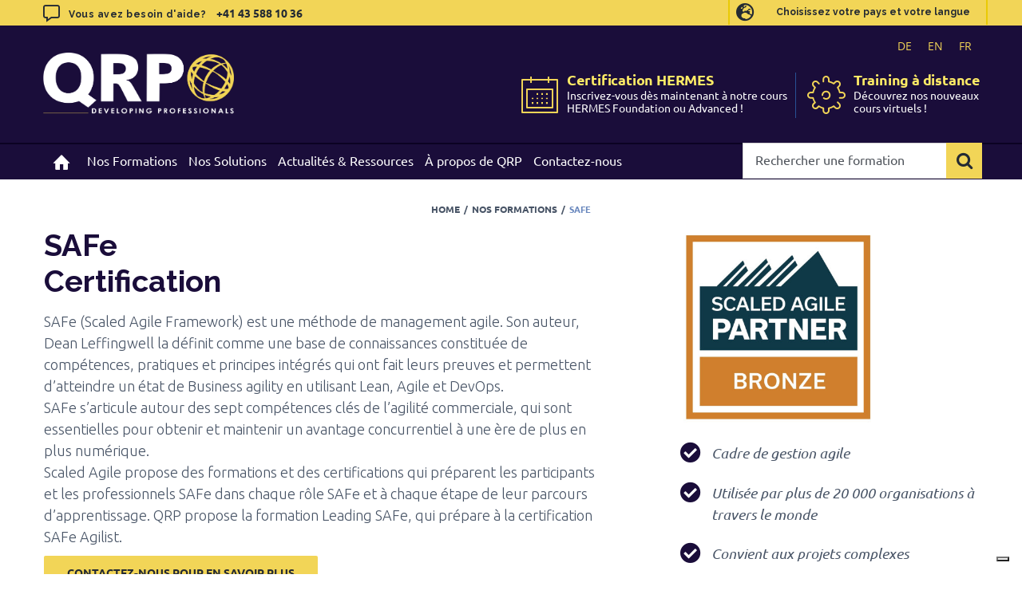

--- FILE ---
content_type: text/css
request_url: https://www.qrpinternational.ch/wp-content/themes/Avada-Child-Theme/style.css?ver=6.8.3
body_size: 5357
content:
/*
Theme Name: Avada Child
Description: Avada Child theme
Author: Artera
Template: Avada
*/

/* Header */

#wrapper .fusion-secondary-header {
	border-bottom: none;
	min-height: initial;
	height: 30px;
	line-height: 1;
	padding-top: 0;
	padding-bottom: 0;
}
.fusion-secondary-header .fusion-alignleft {
	font-size: 12px;
	font-weight: 300;
	text-transform: uppercase;
	letter-spacing: .04em;
	line-height: inherit;
}
#wrapper .fusion-contact-info {
	line-height: 1;
}
#wrapper .fusion-secondary-header .fusion-alignleft a {
	text-transform: none;
	font-weight: bold;
	font-size: 11px;
	letter-spacing: 0;
}
.fusion-secondary-header .fusion-alignleft a:hover {
	text-decoration: underline;
}
.fusion-secondary-header .fusion-alignleft a:before {
	font-family: 'customicons';
	content: "\e945";
	display: inline-block;
	font-size: 13px;
	font-weight: normal;
	margin-right: 5px;
	transform: translate3d(0, 1px, 0);
	-moz-transform: translate3d(0, 1px, 0);
	-webkit-transform: translate3d(0, 1px, 0);
	-o-transform: translate3d(0, 1px, 0);
	-ms-transform: translate3d(0, 1px, 0);
}
#wrapper .fusion-secondary-header .fusion-alignleft .phone-number {
	font-weight: bold;
	margin-right: 12px;
	font-size: 12px;
}
#wrapper .fusion-secondary-header .fusion-alignleft .phone-number:before {
	font-size: 11px;
	content: "\e942";
	margin: 0 3px 0 4px;
	transform: rotate(6deg);
	-moz-transform: rotate(6deg);
	-webkit-transform: rotate(6deg);
	-o-transform: rotate(6deg);
	-ms-transform: rotate(6deg);
}
#wrapper .fusion-secondary-header .fusion-alignleft .phone-number:hover:before, #wrapper .fusion-secondary-header .phone-number:hover {
	text-decoration: none;
}
#wrapper .fusion-header-separator {
	display: none;
}
#wrapper .fusion-main-menu-search a:after {
	font-family: 'customicons';
}
#wrapper .fusion-main-menu .fusion-main-menu-search a {
	font-size: 20px;
}
#wrapper .fusion-secondary-menu > ul > li > a {
	height: auto;
	line-height: 1;
	padding: 11px 0 9px;
}
#wrapper .fusion-secondary-header .menu .sub-menu {
	margin-top: -2px;
}
.fusion-secondary-menu > ul > li > a .iclflag {
	margin-top: -1px !important;
	margin-right: 6px;
}
ul.navigation .menu-item-language img.iclflag, .top-menu .menu-item-language img.iclflag {
	margin-top: 2px;
}

#wrapper .fusion-main-menu > ul > li > a, #wrapper .fusion-main-menu .current-menu-item > a {
	border-top-color: transparent;
}
#wrapper .fusion-main-menu .current-menu-item > a {
	font-weight: bold;
}
.header-v3 #header {
	border-bottom: none;
}
#nav ul li.main-nav-search {
	margin-left: -7px;
}
#wrapper .fusion-custom-menu-item-contents {
	background-color: rgba(255, 255, 255, .92);
	border: none;
}

/* Home */

.slide-content {
	text-align: center;
}
.slide-content .slide-title {
	font-size: 38px;
	line-height: 38px;
}
.slide-content .slide-description {
	font-size: 14px;
	line-height: 20px;
	opacity: .8;
}
.slide-content .slide-link {
	font-weight: bold;
	font-size: 16px;
}
.slide-content .slide-link:after {
	content: "";
	display: inline-block;
	width: 0;
	height: 0;
	border-style: solid;
	border-width: 4px 0 4px 6px;
	margin-left: 8px;
}

#wrapper .post-content .fusion-content-boxes .content-box-heading {
	margin-top: 10px;
	margin-bottom: 15px;
	font-weight: normal;
	padding-top: 10px;
}
#wrapper .post-content .fusion-content-boxes .image {
	text-align: center;
}
#wrapper .post-content .fusion-content-boxes .image img {
	margin-right: 0;
}
#wrapper .post-content .fusion-content-boxes .content-container {
	font-family: 'Open Sans', Arial, Helvetica, sans-serif;
	font-size: 14px;
	line-height: 24px;
	padding: 0 10px;
}
#wrapper .post-content .fusion-content-boxes .content-container .fusion-read-more, #wrapper .fusion-post-medium-alternate .fusion-read-more {
	font-family: 'Open Sans', Arial, Helvetica, sans-serif;
	display: inline-block;
	margin-top: 15px;
	font-weight: bold;
	font-size: 14px;
	width: 100%;
	transition: color .3s ease-in-out;
	-webkit-transition: color .3s ease-in-out;
	-moz-transition: color .3s ease-in-out;
	-ms-transition: color .3s ease-in-out;
	-o-transition: color .3s ease-in-out;
}
#wrapper .post-content .fusion-content-boxes .content-container .fusion-read-more:after, #wrapper .fusion-post-medium-alternate .fusion-read-more:after {
	content: "";
	position: static;
	display: inline-block;
	width: 0;
	height: 0;
	border-style: solid;
	border-width: 4px 0 4px 6px;
	margin-left: 8px;
	transition: border-color .3s ease-in-out;
	-webkit-transition: border-color .3s ease-in-out;
	-moz-transition: border-color .3s ease-in-out;
	-ms-transition: border-color .3s ease-in-out;
	-o-transition: border-color .3s ease-in-out;
}

.fusion-blog-shortcode .fusion-post-medium-alternate {
	float: left;
	width: 33.3%;
	padding-right: 2%;
}

#wrapper .fusion-blog-shortcode .fusion-post-medium-alternate .fusion-meta-info {
	border-bottom: none;
	padding-bottom: 0;
}
#wrapper .fusion-blog-shortcode .fusion-post-content .entry-title a {
	font-size: 20px;
}

/* Elements */

.avada-row {
	max-width: 1100px;
	margin: 0 auto;
}

.post-content .fusion-checklist {
	margin-bottom: 30px;
	padding-left: 0;
}
.fusion-checklist .fusion-li-item {
	margin-bottom: 16px;
}

.fusion-checklist .fusion-li-item-content {
	font-weight: 600;
	font-size: 14px;
	padding-left: 15px;
	opacity: .9;
}

.fusion-title.fusion-title-center {
	padding-top: 40px;
	/* extra padding per evitare sovrapposizione con breadcrumb */
}

.fusion-title.title.sep-underline {
	margin-bottom: 28px;
}
.fusion-title.title.sep-underline .title-heading-left {
	text-transform: uppercase;
	font-weight: bold;
	font-size: 14px;
	line-height: 16px;
	padding-bottom: 5px;
}

.button-square.button-medium.button-orange, .fusion-portfolio-one .fusion-portfolio-buttons .fusion-button {
	padding: 9px 15px;
	width: auto;
	font-size: 18px;
	letter-spacing: .04em;
	text-transform: none;
	border: none;
	font-weight: bold;
	transition: opacity .3s ease-in-out;
	-webkit-transition: opacity .3s ease-in-out;
	-moz-transition: opacity .3s ease-in-out;
	-ms-transition: opacity .3s ease-in-out;
	-o-transition: opacity .3s ease-in-out;
}

.no-csstransforms3d .button-square.button-medium.button-orange, .no-csstransforms3d .fusion-portfolio-one .fusion-portfolio-buttons .fusion-button {
	border: none !important;
}

.button-square.button-medium.button-orange:hover {
	opacity: .82;
}
.button-square.button-medium.button-orange:after {
	content: "";
	display: inline-block;
	width: 0;
	height: 0;
	border-style: solid;
	border-width: 4px 0 4px 6px;
	margin-left: 10px;
	transform: translate3d(0, -1px, 0);
	-moz-transform: translate3d(0, -1px, 0);
	-webkit-transform: translate3d(0, -1px, 0);
	-o-transform: translate3d(0, -1px, 0);
	-ms-transform: translate3d(0, -1px, 0);
}

.fusion-slider-sc.flexslider {
	margin: 5px 0 0;
}
.flex-control-paging li a:hover {
	background: rgba(255, 255, 255, 0.7);
}
.flex-control-paging li a {
	background: rgba(255, 255, 255, 0.5)
}
.flex-control-paging li a.flex-active {
	background: rgba(255, 255, 255, 0.9)
}

.fusion-slider-sc .flex-direction-nav a, .fusion-carousel .fusion-carousel-nav .fusion-nav-prev, .fusion-carousel .fusion-carousel-nav .fusion-nav-next {
	content: "";
	background: rgba(255, 255, 255, 0.8);
	width: 43px;
	height: 43px;
	font-size: 0;
}
.fusion-slider-sc .flex-direction-nav a:before, .fusion-carousel .fusion-carousel-nav .fusion-nav-prev:before, .fusion-carousel .fusion-carousel-nav .fusion-nav-next:before {
	content: "";
	display: inline-block;
	width: 0;
	height: 0;
	border-style: solid;
	border-width: 6px 0 6px 10px;
	border-color: transparent transparent transparent #bbbcbb;
	margin: 16px 0 0 8px;
}
.flexslider:hover .flex-prev, .flexslider:hover .flex-next {
	opacity: 1;
}
.fusion-slider-sc .flex-direction-nav a.flex-prev:before, #wrapper .fusion-carousel .fusion-carousel-nav .fusion-nav-prev:before {
	border-width: 6px 10px 6px;
	border-color: transparent #bbbcbb transparent transparent;
	margin-right: 8px;
	margin-left: 0;
}

.fusion-carousel-border .fusion-image-wrapper {
	border: none;
}
#wrapper .fusion-carousel .fusion-carousel-nav .fusion-nav-prev, #wrapper .fusion-carousel .fusion-carousel-nav .fusion-nav-next {
	border-radius: 50%;
	width: 35px;
	height: 35px;
	background: rgba(202, 202, 202, .7);
	opacity: 1;
}
#wrapper .fusion-carousel .fusion-carousel-nav .fusion-nav-prev:before {
	margin-top: 12px;
	margin-right: 12px;
	border-right-color: #fff;
}
#wrapper .fusion-carousel .fusion-carousel-nav .fusion-nav-next:before {
	margin-top: 12px;
	margin-left: 2px;
	border-left-color: #fff;
}

/* Page */

.fusion-page-title-bar {
	border: none;
	position: absolute;
	top: 0;
	margin-top: 238px;
	z-index: 3;
	height: auto;
}
.fusion-page-title-row {
	overflow: visible;
	position: relative;
}

.fusion-page-title-row .entry-title {
	position: absolute;
	bottom: -85px;
	font-size: 30px;
	font-weight: normal;
	text-indent: -9999px;
	/* nascondo il titolo */
}
.fusion-page-title-bar-left .fusion-page-title-secondary {
	margin: auto;
	/* padding-top: 45px; */
	padding-top: 0;
}
.fusion-page-title-secondary {
	vertical-align: bottom;
}
.fusion-page-title-secondary .fusion-breadcrumbs {
	padding-bottom: 12px;
}
.fusion-page-title-secondary .fusion-breadcrumbs a, .fusion-page-title-secondary .fusion-breadcrumbs span {
	font-size: 11px;
	text-transform: uppercase;
}
.fusion-page-title-secondary .fusion-breadcrumbs .breadcrumb-leaf {
	font-weight: bold;
}

.fusion-page-title-bar .fusion-breadcrumbs, .fusion-page-title-bar .fusion-breadcrumbs a span {
	color: #485466 !important;
	font: 700 12px/1.5em "Ubuntu" !important;
}

.fusion-page-title-bar .fusion-breadcrumbs a span:hover {
	text-decoration: underline;
}

.fusion-page-title-secondary .fusion-breadcrumbs .breadcrumb-leaf {
	color: #6a88be !important;
}



.post-content ul {
	padding-left: 18px;
}
#wrapper .fusion-post-content p,
#wrapper .post-content p {
	margin-left: auto;
	margin-right: auto;
}

.fusion-rollover-content .fusion-rollover-title a {
	font-size: 16px;
}

.fusion-portfolio-one-nontext .fusion-image-wrapper {
	width: auto;
}

/* News Page */

.fusion-post-medium-alternate {
	margin-top: 40px;
}

.fusion-post-medium-alternate .fusion-format-box {
	display: none;
}

#wrapper .fusion-date-box {
	background-color: #f9f7f4;
}
#wrapper .fusion-date-box .fusion-date {
	font-size: 52px;
	font-weight: 300;
	line-height: 50px;
	color: #443d35;
}
#wrapper .fusion-date-box .fusion-month-year {
	font-size: 15px;
	color: #443d35;
	text-transform: uppercase;
	font-weight: 300;
}
#wrapper .fusion-post-content .entry-title a {
	font-size: 18px;
	font-weight: 700;
}
#wrapper .fusion-post-content .fusion-read-more {}
#wrapper .fusion-post-medium-alternate .fusion-alignright {
	float: left;
	margin-left: 89px;
}
#wrapper .fusion-blog-layout-medium-alternate .fusion-meta-info {
	padding-bottom: 40px;
}
#wrapper .fusion-blog-layout-medium-alternate .fusion-post-medium-alternate:last-child .fusion-meta-info {
	border-bottom: none;
	padding-bottom: 0;
}

/* Sidebar */

.widget_pages .widget-title {
	display: none;
}
.fusion-content-widget-area .widget_pages li {
	padding-left: 0;
	padding-right: 0;
	text-align: right;
	text-transform: uppercase;
	font-weight: 300;
	font-size: 15px;
	letter-spacing: .02em;
	padding-bottom: 6px;
	border-bottom-color: #e5e5e5;
}
#wrapper .fusion-content-widget-area .widget_pages li.current_page_item a {
	font-weight: bold;
}
.widget_pages ul .page_item:first-child {
	padding-top: 0;
}
.widget_pages .page_item a:before {
	display: none;
}

/* Form */
.wpcf7-response-output {
	display: none;
}
.wpcf7 .wpcf7-form.sent .wpcf7-response-output {
	background: none;
}

.wpcf7-form .wpcf7-not-valid-tip {
	display: block;
}
span.wpcf7-list-item,
span.wpcf7-list-item input[type="checkbox"] {
	margin-left: 0;
}
span.wpcf7-list-item input[type="checkbox"] {
	height: auto !important;
}
.wpcf7-form .label-field {
	display: inline-block;
	width: 90px;
	text-align: left;
	height: 40px;
	line-height: 40px;
	font-size: 14px;
	background-color: #f7f7f7;
	border: 1px solid #efedeb;
	font-weight: bold;
	padding-left: 10px;
}
.wpcf7-form label {
	position: relative;
}
.wpcf7-form label .wpcf7-form-control-wrap {
	display: inline-block;
	position: static;
	margin-bottom: 15px;
}
.wpcf7-form label .wpcf7-form-control-wrap .wpcf7-not-valid-tip {
	position: absolute;
	left: 0;
	bottom: -37px;
}
.wpcf7-form label .wpcf7-form-control-wrap.your-message {
	display: block;
	margin-top: -15px;
}
.wpcf7-form label .wpcf7-form-control-wrap.your-message .wpcf7-not-valid-tip {
	position: static;
}
.wpcf7-form label .wpcf7-form-control-wrap input {
	box-shadow: inset 0 1px 5px rgba(0, 0, 0, 0.1);
	-webkit-box-shadow: inset 0 1px 5px rgba(0, 0, 0, 0.1);
	-moz-box-shadow: inset 0 1px 5px rgba(0, 0, 0, 0.1);
	font-size: 14px;
	height: 40px;
	margin-top: -4px;
	padding-left: 18px;
	padding-right: 18px;
	font-family: 'Open Sans', Arial, Helvetica, sans-serif;
}
.wpcf7-form label .wpcf7-form-control-wrap textarea {
	display: block;
	font-size: 14px;
	font-family: 'Open Sans', Arial, Helvetica, sans-serif;
	min-height: 240px;
	padding-left: 20px;
	padding-top: 15px;
}
.wpcf7-form .wpcf7-checkbox {
	font-family: 'Open Sans', Arial, Helvetica, sans-serif;
	font-size: 11px;
	letter-spacing: .04em;
}

/* Footer */

#wrapper #footer {
	padding-top: 0;
	padding-bottom: 0;
}
#wrapper .fusion-footer .footer-icon-box {
	position: relative;
	padding-left: 40px;
}
#wrapper .fusion-footer .footer-icon-box a:hover {
	text-decoration: underline;
}
#wrapper .fusion-footer .footer-icon-box:before {
	font-family: 'customicons';
	font-size: 32px;
	position: absolute;
	left: 0;
	top: 8px;
}
#wrapper .fusion-footer .footer-icon-box.pin:before {
	content: "\e947";
}
#wrapper .fusion-footer .footer-icon-box.phone:before {
	content: "\e942";
}
#wrapper .fusion-footer .footer-icon-box.email:before {
	content: "\e945";
}

.fusion-footer {
	border-top: none;
}
#footer .fusion-copyright-content .fusion-copyright-notice a:hover {
	text-decoration: underline;
}

#wrapper .fusion-footer .fusion-footer-widget-area li,
.fusion-footer .fusion-footer-widget-area li {
	font-size: 14px;
	line-height: 21px;
	padding: 0;
	border: 0;
	margin-bottom: 5px;
}
.fusion-footer-widget-area a:before {
	display: none;
}

/* Media Queries */

@media only screen and (max-width:800px) {

	#wrapper .fusion-secondary-header {
		height: auto
	}

	.fusion-footer-widget-area .fusion-columns {
		text-align: center;
	}

	#wrapper .fusion-footer .footer-icon-box {
		max-width: 220px;
		text-align: left;
		margin: 0 auto;
		padding-left: 45px;
	}

	.fusion-copyright-content {
		padding-top: 10px;
	}

	.wpcf7-form .label-field {
		width: 28%;
	}

	.wpcf7-form label .wpcf7-form-control-wrap {
		/* width: 72%; */
	}

	.wpcf7-form label .wpcf7-form-control-wrap.your-message {
		width: 100%;
	}

	.fusion-blog-shortcode .fusion-post-medium-alternate {
		width: 100%;
		padding-right: 0;
		margin-bottom: 20px;
	}

	#wrapper .fusion-post-medium-alternate .fusion-alignright, #wrapper .fusion-post-medium-alternate .fusion-read-more {
		margin-left: 0;
		text-align: left;
	}

}

@media only screen and (max-width: 640px) {

	.sidebar {
		display: none;
	}

	.slide-content .slide-title {
		font-size: 30px;
		line-height: 30px;
	}

	.slide-content .slide-description {
		padding: 0 50px;
	}

	.fusion-portfolio-one-nontext .fusion-image-wrapper {
		width: 100%;
	}

}


/* GESTIONE CUSTOM DOPPIO MENU CON BANDIERINE E VOCI CHE VENGONO SPOSTATE NEL MENU PRINCIPALE */

.hide-menu,
.fusion-mobile-nav-item,
.fusion-mobile-nav-holder,
.fusion-menu > .searchform {
	display: none !important;
}

.fusion-main-menu > .searchform {
	display: none;
}

.visible {
	display: block !important;
}

@media only screen and (max-width: 1024px) {


	.fusion-header .fusion-menu {
		background: #fff none repeat scroll 0 0;
		clear: both;
		display: none;
		padding: 0 40px;
	}

	.fusion-mobile-nav-item {
		display: block !important;
	}

	.fusion-mobile-nav-holder {
		display: block !important;
	}

	.fusion-selector-down {
		top: -23px;
	}

	.fusion-menu .searchform {
		display: none !important;
	}

	.fusion-mobile-nav-item,
	.fusion-menu .searchform {
		display: block !important;
	}

	#wrapper .fusion-secondary-header {
		height: auto;
	}

	.fusion-mobile-nav-holder {
		width: 100%;
		position: absolute;
		top: 101px;
		right: 0px;
		margin-top: 0 !important;
	}

	.fusion-mobile-selector {
		background-color: transparent !important;
		border: none !important;
		width: 25px;
		float: right;
	}

	.fusion-selector-down {
		margin-right: 40px;
		border-left: none !important;
	}

	.fusion-selector-down:before {
		content: "\e922" !important;
		font-family: 'customicons' !important;
		color: #000 !important;
		font-size: 30px;
	}

	.fusion-mobile-selector > span {
		display: none;
	}

	.mobile-menu-expanded {
		background: #fff;
	}

	span.fusion-open-submenu {
		height: 60px;
	}

	.fusion-header .search-table {
		background: #F58220;
		padding: 25px 40px;
	}

	.fusion-header .searchform .search-table .search-field input.s {
		border: none !important;
		background: #F58220 !important;
		font: 700 20px/30px "Open Sans" !important;
		color: #fff !important;
		text-transform: uppercase;
		opacity: 1 !important
	}

	.searchform .s::-webkit-input-placeholder {
		/* WebKit, Blink, Edge */
		color: #fff !important;
		opacity: 1 !important;
	}
	.searchform .s::-moz-placeholder {
		/* Mozilla Firefox 19+ */
		color: #fff !important;
		opacity: 1 !important;
	}
	.searchform .s:-ms-input-placeholder {
		/* Internet Explorer 10-11 */
		color: #fff !important;
		opacity: 1 !important;
	}

	.fusion-header .searchform .search-table .search-button input[type="submit"] {
		background: none;
		color: #fff !important;
		font-size: 24px;
		outline-color: #fff;
		margin-left: 15px;
	}

	.fusion-header .searchform .search-table .search-button input[type="submit"]:hover {
		background: none !important;
	}

	.close-mobile-menu:before {
		content: "\e902" !important;
		font-family: 'customicons';
		color: #000 !important;
		background: #fff;
		font-size: 23px;
		padding: 0 10px;
	}

	.fusion-mobile-nav-item {
		display: block;
		clear: both;
		border-bottom: 1px solid #eae9e9;
	}

	.fusion-mobile-nav-item:last-child {
		border-bottom: none;
	}

	.fusion-mobile-nav-item a {
		background: none !important;
		font: 24px/2.5em "Open Sans" !important;
		color: #332424 !important;
		text-transform: lowercase;
		height: auto !important;
		float: left;
		width: auto;
		border-bottom: none;
		padding: 0 !important;
	}

	.sub-menu {
		padding-bottom: 20px !important;
	}

	.sub-menu .fusion-mobile-nav-item {
		padding: 0 !important;
		border-bottom: none !important;
		margin: 0 !important;
	}

	.sub-menu .fusion-mobile-nav-item a {
		background: none !important;
		font: 24px/1.4em "Open Sans" !important;
		color: #8b8c92 !important;
		height: auto !important;
	}

	.sub-menu .fusion-mobile-nav-item a:first-letter {
		text-transform: capitalize;
	}

	.fusion-mobile-nav-holder li.fusion-mobile-nav-item li a:before {
		display: none;
	}

	.fusion-open-submenu {
		width: auto;
		display: inline-block;
		position: static;
		padding-top: 15px;
	}

	.fusion-open-submenu:before {
		margin-left: 16px;
	}

	.fusion-menu {
		/* RARO
		max-height: 305px;
		overflow-x: hidden;
		*/
		overflow-y: auto;
	}

	.fusion-mobile-nav-holder .searchform {
		display: none;
		position: absolute;
		top: 340px;
		width: 100%;
		z-index: 9;
	}

	.fusion-mobile-nav-holder ul {
		position: relative;
	}
}

@media only screen and (max-width: 351px) {
	.fusion-selector-down {
		top: -14px;
	}
}

.home .wpcf7 .wpcf7-response-output {
	/* margin-top: 130px !important; */
	float: left;
	width: 100%;
}

/* ----------- */
/*top banner*/
/* ----------- */

body.page-template-home-template .storie.contact-line.storie-toppage {
	background-color: transparent !important;
}
body.page-template-home-template #main .contact-line.storie-toppage .fusion-row {
	max-width: 100% !important;
	padding: 0px !important;
}
body.page-template-home-template #main .contact-line.storie-toppage .fusion-imageframe {
	background-color: #1A0D3A;
}
body.page-template-home-template #main .contact-line.storie-toppage .fusion-imageframe img {
	opacity: 0.4;
}
body.page-template-home-template #main .contact-line.storie-toppage h1 {
	color: #fff !important;
	font-weight: 900;
	text-transform: uppercase;
	margin-bottom: 0px;
	font: 900 40.65px / 1.2em "Raleway" !important;
}
body.page-template-home-template #main .contact-line.storie-toppage .fusion-text.fusion-text-1 p {
	color: #fff !important;
}

body.page-template-home-template #main .contact-line.storie-toppage h2,
body.page-template-home-template #main .contact-line.storie-toppage h2 p {
	color: #F2D557 !important;
}
body.page-template-home-template #main .nested-colum-button .fusion-column-wrapper {
	display: flex;
	align-items: center;
	justify-content: center;
	flex-direction: row;
	padding: 20px 40px !important;
}
body.page-template-home-template #main .nested-colum-button .fusion-column-wrapper > div {
	margin: 10px;
}
body.page-template-home-template #main .contact-line.storie-toppage .fusion-builder-row.fusion-builder-row-inner.fusion-row.fusion-flex-align-items-flex-start {
	width: 100% !important;
	max-width: 100% !important;
}
@media screen and (max-width: 1151px) {
	.home .fusion-fullwidth.contact-line.storie-toppage {
		padding: 0px !important;
	}
	body.page-template-home-template #main .contact-line.storie-toppage h2 p {
		font: 600 26px / 1.2em "Ubuntu" !important;
	}
}
@media screen and (max-width:480px) {
	.home .fusion-fullwidth.contact-line.storie-toppage .fusion-title.fusion-title-2 {
		padding-top: 0px !important;
	}
	body.page-template-home-template #main .nested-colum-button .fusion-column-wrapper {
		padding: 10px 20px !important;
	}

}
/*Banner ruoli*/
.home #main {
	overflow: hidden;
}
.banner-ruoli .fusion-builder-column-4 > .fusion-column-wrapper,
.banner-ruoli .fusion-builder-column-8 > .fusion-column-wrapper {
	margin: 0px !important;
}
.home .fusion-fullwidth.banner-ruoli,
.banner-ruoli {
	padding: 0px !important;
}
.bannerRuoli {
	overflow: hidden;
	margin: 40px 0px;
	width: 100%;
}
.bannerRuoli .bannerRuoliContent {
	width: 100%;
	max-width: 1266px;
	margin: 0px auto;
	padding: 40px 20px;
	background-color: #eae9e9;
	display: flex;
	flex-wrap: wrap;
}
.bannerRuoli .bannerRuoliContent > .bannerRuoliLeft {
	width: 25%;
	padding-right: 25px;
}
.bannerRuoli .bannerRuoliContent > .bannerRuoliRight {
	width: 75%;
	padding: 0px 10px;
	overflow: hidden;
}
.bannerRuoli .swiper-slide {
	background-color: #fff;
	transition: all 0.4s;
	height: auto;
}
.bannerRuoli .swiper-slide:hover {
	-webkit-box-shadow: 0px 0px 8px 0px rgba(0, 0, 0, 0.44);
	box-shadow: 0px 0px 8px 0px rgba(0, 0, 0, 0.44);
}
.bannerRuoli .bannerRuoliLeftTitle {
	font: 600 30px / 1.2em "Ubuntu" !important;
	color: #1A0D3A;
	display: block;
}
.bannerRuoli .bannerRuoliLeftText {
	font: 300 24px / 1.25em "Ubuntu" !important;
	color: #1A0D3A;
	padding: 15px 0px;
	display: block;
}
.bannerRuoli .bannerRuoliSwiper {
	overflow: visible;
}
.bannerRuoli .bannerRuoliLeftLink {
	border: 4px solid #1A0D3A;
	color: #1A0D3A;
	font-weight: bold;
	max-width: fit-content;
	display: block;
	padding: 13px 29px;
	font: 700 17px / 1 "Ubuntu" !important;
	transition: all 0.4s;
}
.bannerRuoli .bannerRuoliLeftLink:hover {
	border: 4px solid rgb(242, 213, 87);
	color: rgb(242, 213, 87);
}
.bannerRuoli .slideRuoliTextTitle {
	padding: 0px 0px 10px;
	font-weight: 900;
	font-family: "Ubuntu";
	display: block;
	color: #1A0D3A;
	font-size: 21px;
	line-height: 25px;
	min-height: 60px;
}
.bannerRuoli .slideRuoliTextText {
	color: #333;
	font-size: 15px;
	display: block;
	padding-bottom: 15px;
}
.bannerRuoli .slideRuoliTextText strong {
	color: #333;
}

.bannerRuoli .slideRuoliText > a {
	border: 4px solid #1A0D3A;
	color: #1A0D3A;
	font-weight: bold;
	max-width: fit-content;
	display: block;
	padding: 10px 25px;
	font: 700 15px / 1 "Ubuntu" !important;
	transition: all 0.4s;
	margin-top: auto;
}
.bannerRuoli .slideRuoliText > a:hover {
	border: 4px solid rgb(242, 213, 87);
	color: rgb(242, 213, 87);
}
.bannerRuoli .swiper-button-prev {
	left: -10px;
	background-color: #1a0d3a;
	width: 35px;
	height: 35px;
	border-radius: 50%;
}
.bannerRuoli .swiper-button-prev:after {
	font-size: 12px;
	color: #fff;
}
.bannerRuoli .swiper-button-next:after {
	font-size: 12px;
	color: #fff;
}
.bannerRuoli .swiper-button-next {
	right: -10px;
	background-color: #1a0d3a;
	width: 35px;
	height: 35px;
	border-radius: 50%;
}
.bannerRuoli .swiper-slide {
	display: flex;
	flex-direction: column;
}
.bannerRuoli .slideRuoliText {
	padding: 20px;
	display: flex;
	height: 100%;
	flex-direction: column;
}
.bannerRuoli .slideRuoliImage {
	padding-top: 10px;
}

@media screen and (max-width:1200px) {
	.bannerRuoli .bannerRuoliContent > .bannerRuoliLeft {
		width: 100%;
		padding: 0px 10px 20px;
	}
	.bannerRuoli .bannerRuoliContent > .bannerRuoliRight {
		width: 100%;
	}
	.bannerRuoli .slideRuoliText > a {
		text-align: center;
		padding: 10px 15px;
	}
}

@media screen and (max-width:640px) {
	.banner-ruoli .fusion-builder-column-5 > .fusion-column-wrapper {
		margin-left: 0px !important;
		margin-right: 0px !important;
	}
}
@media screen and (max-width:480px) {
	.bannerRuoli .bannerRuoliContent {
		padding: 20px 10px;
	}
	.bannerRuoli {
		margin: 0px;
	}
	.home .fusion-fullwidth.banner-ruoli,
	.banner-ruoli {
		padding: 0px !important;
	}
	.banner-ruoli .fusion-layout-column {
		margin-bottom: 0px !important;
	}
}

--- FILE ---
content_type: text/javascript
request_url: https://www.qrpinternational.ch/wp-content/themes/Avada-Child-Theme/js/custom.js?ver=6.8.3
body_size: 5855
content:
// iubenda cookie footer
(function (w,d) {var loader = function () {var s = d.createElement("script"), tag = d.getElementsByTagName("script")[0]; s.src="https://cdn.iubenda.com/iubenda.js"; tag.parentNode.insertBefore(s,tag);}; if(w.addEventListener){w.addEventListener("load", loader, false);}else if(w.attachEvent){w.attachEvent("onload", loader);}else{w.onload = loader;}})(window, document);

function setMaxHeight(element) {
	var maxHeight = 0;
	jQuery(element).each(function() {
	  maxHeight = maxHeight > jQuery(this).height() ? maxHeight : jQuery(this).height();
	});

	jQuery(element).height(maxHeight + 15);
}
function setMaxHeightWithParent(parent_element, element) {
	jQuery(parent_element).each(function() {
		var maxHeight = 0;
		jQuery(this).find(element).each(function() {
		  maxHeight = maxHeight > jQuery(this).height() ? maxHeight : jQuery(this).height();
		});

		jQuery(this).find(element).height(maxHeight + 15);
	});
}

/*
//to check when element get's position sticky
var observer = new IntersectionObserver(function(entries) {
  // no intersection 
  if (entries[0].intersectionRatio === 0)
    document.querySelector("#nav-container").classList.add("nav-container-sticky");
  // fully intersects 
  else if (entries[0].intersectionRatio === 1)
    document.querySelector("#nav-container").classList.remove("nav-container-sticky");
}, {
  threshold: [0, 1]
});
observer.observe(document.querySelector("#nav-container-top"));
*/



function load_cookies_and_populate() {
	var methodology = jQuery(".information-form-data").attr("data-methodology");
	var submethodology = jQuery(".information-form-data").attr("data-sub-methodology");
	var course_cost = jQuery(".information-form-data").attr("data-course-cost");
	var course_date = jQuery(".information-form-data").attr("data-course-date");
	var course_date_text_full = jQuery(".information-form-data").attr("data-course-date-text-full");
	var course_city = jQuery(".information-form-data").attr("data-course-city");
	var book_price = jQuery(".information-form-data").attr("data-book-price");
	var book_title = jQuery(".information-form-data").attr("data-book-title");
	var download_title = jQuery(".information-form-data").attr("data-download-title");
	var download_url = jQuery(".information-form-data").attr("data-download-url");
	var event_title = jQuery(".information-form-data").attr("data-event-title");
	var event_date = jQuery(".information-form-data").attr("data-event-date");
	var event_time = jQuery(".information-form-data").attr("data-event-time");
	var event_location = jQuery(".information-form-data").attr("data-event-location");
	jQuery("input[name='methodology']").val(methodology);
	jQuery("input[name='sub-methodology']").val(submethodology);
	jQuery("input[name='course_cost']").val(course_cost);
	jQuery("input[name='course_date']").val(course_date);
	jQuery("input[name='course_date_text_full']").val(course_date_text_full);
	jQuery("input[name='course_city']").val(course_city);
	jQuery("input[name='book_price']").val(book_price);
	jQuery("input[name='book_title']").val(book_title);
	jQuery("input[name='download_title']").val(download_title);
	jQuery("input[name='download_url']").val(download_url);
	jQuery("input[name='event_title']").val(event_title);
	jQuery("input[name='event_date']").val(event_date);
	jQuery("input[name='event_time']").val(event_time);
	jQuery("input[name='event_location']").val(event_location);
	popola_campi_con_valori_sessione();
	jQuery(".additional_delegate").each(function() {
		jQuery(this).find(".wpcf7-validates-as-required").val("---");
		jQuery(this).find(".wpcf7-validates-as-email").val("nomail@qrp.it");
	});
	jQuery(".add_delegate .delegate_open").trigger("click");
}

function go_to_file() {}

function duplica_delivery_details() {
	jQuery("input[name='delivery_company']").val(jQuery("input[name='company']").val());
	jQuery("input[name='delivery_address']").val(jQuery("input[name='address']").val());
	jQuery("input[name='delivery_city']").val(jQuery("input[name='city']").val());
	jQuery("input[name='delivery_postcode']").val(jQuery("input[name='postcode']").val());
	jQuery("select[name='delivery_country'] option[value='" + jQuery("select[name='country']").val() + "']").prop('selected', true);
}

function popola_campi_con_valori_sessione() {
	jQuery("input[name='company']").val(jQuery(".information-session").attr("data-company"));
	jQuery("select[name='sectorcrm'] option[value='" + jQuery(".information-session").attr("data-sector") + "']").prop('selected', true);
	jQuery("input[name='address']").val(jQuery(".information-session").attr("data-address"));
	jQuery("input[name='city']").val(jQuery(".information-session").attr("data-city"));
	jQuery("input[name='postcode']").val(jQuery(".information-session").attr("data-postcode"));
	jQuery("select[name='country'] option[value='" + jQuery(".information-session").attr("data-country") + "']").prop('selected', true);
	jQuery("input[name='vat']").val(jQuery(".information-session").attr("data-vat"));
	jQuery("input[name='detail_name']").val(jQuery(".information-session").attr("data-name"));
	jQuery("input[name='detail_surname']").val(jQuery(".information-session").attr("data-surname"));
	jQuery("input[name='detail_function']").val(jQuery(".information-session").attr("data-function"));
	jQuery("input[name='detail_email']").val(jQuery(".information-session").attr("data-email"));
	jQuery("input[name='detail_phone']").val(jQuery(".information-session").attr("data-tel"));
}
								

(function($) {
	$(window).on('load', function(){
		$(".fusion-mobile-nav-item").addClass("clearfix");
		$(".fusion-selector-down").click(function() {
			if ($(this).hasClass("close-mobile-menu")) {
				$(this).removeClass("close-mobile-menu");
			} else {
				$(this).addClass("close-mobile-menu");
			}
			if ($(".fusion-mobile-nav-holder .searchform").hasClass("visiblesearch")) {
				$(".fusion-mobile-nav-holder .searchform").removeClass("visiblesearch");
				$(".fusion-mobile-nav-holder .searchform").fadeOut(500);
			} else {
				$(".fusion-mobile-nav-holder .searchform").addClass("visiblesearch");
				$(".fusion-mobile-nav-holder .searchform").fadeIn(500);
			}
		});

		function inizializzaMobile() {
			if ($(window).width() <= 800) {
				$(".fusion-secondary-header .menu li.fusion-mobile-nav-item").each(function() {
					if (typeof $(this).attr("id") === "undefined") {
						$(this).addClass("li-language");
					}
				});
				var contenitore_lingue = $(".fusion-secondary-header").find(".li-language:first");
				$(".fusion-menu").prepend(contenitore_lingue);
				var contenitore_voci = $(".fusion-secondary-header").find(".fusion-mobile-nav-item");
				$(".fusion-menu").append(contenitore_voci);
			}
		}
  
					 
								   
		inizializzaMobile();
		$(window).resize(function() {
			inizializzaMobile();
		});

		function anima_loghi_clienti() {
			$('.carousel-loghi .cont-logo-cliente:last').after($('.carousel-loghi .cont-logo-cliente:first'));				   
		}
		$(".cont-logo-cliente").each(function() {
			var padding_top = (108 - $(this).find("img").height()) / 2;
			$(this).find("img").css("paddingTop", padding_top + "px")
		});
		if ($(".cont-logo-cliente").length) {
			var init_carousel = setInterval(anima_loghi_clienti, 2000);			   
															
		}
		$(".additional_delegate").each(function() {
			var altezza = $(this).height();
			$(this).attr("data-altezza", altezza);
			$(this).height(0);
			$(this).find(".wpcf7-validates-as-required").val("---");
			$(this).find(".wpcf7-validates-as-email").val("a@a.it");
		});
		$(".add_delegate").click(function() {
			if ($(this).hasClass("delegate_open")) {
				$(this).removeClass("delegate_open");
				$(this).next(".additional_delegate").removeClass("visible");
				$(this).next(".additional_delegate").height(0);
				$(this).next(".additional_delegate").find(".wpcf7-validates-as-required").val("---");
				$(this).next(".additional_delegate").find(".wpcf7-validates-as-email").val("a@a.it");
			} else {
				$(this).addClass("delegate_open");
				var altezza = $(this).next(".additional_delegate").attr("data-altezza");
				$(this).next(".additional_delegate").addClass("visible");
				$(this).next(".additional_delegate").height(altezza);
				$(this).next(".additional_delegate").find(".wpcf7-validates-as-required").val("");
				$(this).next(".additional_delegate").find(".wpcf7-validates-as-email").val("");
			}
		});
													  
																					   
	});
	
	$(document).ready(function() {

		var triggerTouched = false;
		$('.fusion-main-menu li.courses-menu-trigger > a')
			.on('touchstart', function(event) {
				// console.log('touchstart');
				// console.log(triggerTouched);
				if (!triggerTouched) {
					event.preventDefault();
					triggerTouched = true;
				}
			})
			.on('touchcancel', function(event) {
				// console.log('touchend');
				triggerTouched = false;
			});
			
		$('.fusion-main-menu li.courses-menu-trigger, div.courses-offcanvas-menu')
		  .on('mouseenter touchstart', function(event) {
			$('body').addClass('courses-offcanvas-menu-active');
		  })
		  .on('mouseleave touchcancel', function(event) {
			$('body').removeClass('courses-offcanvas-menu-active');
		  });
		
		// data layer events
		$('.albero-multisite td a:not(.current-domain), .albero-multisite th a:not(.current-domain)').click(function(e) {
			dataLayer.push({
				'event': 'analyticsEvent',
				'eventCategory': 'Change Country',
				'eventAction': $(this).attr('href'), //'{{Click URL}}',
				'eventLabel': window.location.href, //'{{Page URL}}',
				'eventNonInt': true
			});
			// console.log({
				// 'event': 'analyticsEvent',
				// 'eventCategory': 'Change Country',
				// 'eventAction': $(this).attr('href'), //'{{Click URL}}',
				// 'eventLabel': window.location.href, //'{{Page URL}}',
				// 'eventNonInt': true
			// });
		});
		$('.albero-multisite td a.current-domain, .albero-multisite th a.current-domain , .wpml-ls-item:not(.wpml-ls-current-language) a').click(function(e) {
			dataLayer.push({
				'event': 'analyticsEvent',
				'eventCategory': 'Change Language',
				'eventAction': $(this).attr('href'), //'{{Click URL}}',
				'eventLabel': window.location.href, //'{{Page URL}}',
				'eventNonInt': true
			});
			// console.log({
				// 'event': 'analyticsEvent',
				// 'eventCategory': 'Change Language',
				// 'eventAction': $(this).attr('href'), //'{{Click URL}}',
				// 'eventLabel': window.location.href, //'{{Page URL}}',
				// 'eventNonInt': true
			// });
		});
		$('#linkedin-popup, .fusion-footer .linkedin, .fusion-copyright-content .awb-icon-linkedin').click(function(e) {
			dataLayer.push({
				'event': 'analyticsEvent',
				'eventCategory': 'Social',
				'eventAction': 'Social Profile',
				'eventLabel': 'linkedin',//'{{SocialName}}',
				'eventNonInt': false
			});
			// console.log({
				// 'event': 'analyticsEvent',
				// 'eventCategory': 'Social',
				// 'eventAction': 'Social Profile',
				// 'eventLabel': 'Linkedin',//'{{SocialName}}',
				// 'eventNonInt': false
			// });
		});
		$('.fusion-footer .twitter, .fusion-copyright-content .awb-icon-twitter').click(function(e) {
			dataLayer.push({
				'event': 'analyticsEvent',
				'eventCategory': 'Social',
				'eventAction': 'Social Profile',
				'eventLabel': 'linkedin',//'{{SocialName}}',
				'eventNonInt': false
			});
			// console.log({
				// 'event': 'analyticsEvent',
				// 'eventCategory': 'Social',
				// 'eventAction': 'Social Profile',
				// 'eventLabel': 'Twitter',//'{{SocialName}}',
				// 'eventNonInt': false
			// });
		});
		$('.sharingbox-shortcode-icon-wrapper a').click(function(e) {
			dataLayer.push({
				'event': 'analyticsEvent',
				'eventCategory': 'Social Sharing',
				'eventAction': 'Social Profile',
				'eventLabel': $(this).attr('data-title'), //'{{SocialName}}',
				'eventNonInt': false
			});
			// console.log({
				// 'event': 'analyticsEvent',
				// 'eventCategory': 'Social Sharing',
				// 'eventAction': 'Social Profile',
				// 'eventLabel': $(this).attr('data-title'), //'{{SocialName}}',
				// 'eventNonInt': false
			// });
		});
		
		$('form#mc-embedded-subscribe-form').submit(function(e) {
		   //Your event goes here ex. dataLayer.push({'event':'eventname'});
		   dataLayer.push({
			   'event': 'gtm4wp.contactForm7Submitted'
		   });
		   return true;
		});
		
		
		/**
		 * Disable WPCF7 button while it's submitting
		 * Stops duplicate enquiries coming through
		 */
		document.addEventListener( 'wpcf7submit', function( event ) {
			
			// find only disbaled submit buttons
			var button = $('.wpcf7-submit[disabled]');

			// grab the old value
			var old_value = button.attr('data-value');

			// enable the button
			button.prop('disabled', false);

			// put the old value back in
			button.val(old_value);

		}, false );

		$('form.wpcf7-form').on('submit',function() {

			var form = $(this);
			var button = form.find('input[type=submit]');
			var current_val = button.val();

			// store the current value so we can reset it later
			button.attr('data-value', current_val);

			// disable the button
			button.prop("disabled", true);

			// tell the user what's happening
			// button.val("Sending, please wait...");

		});


		
		
		$('.load-cookies').click(function(e) {
			$(".information-session").remove();
			$('.load-cookies').addClass("loading");
			$.post(PT_Ajax.ajaxurl, {
				action: 'carica_cookies',
				nextNonce: PT_Ajax.nextNonce
			}, function(response) {
				$("body").append(response);
				load_cookies_and_populate();
				$('.load-cookies').removeClass("loading");
			});
			return false;
		});
		$(".fusion-secondary-header .fusion-mobile-nav-holder").addClass("hide-menu");
		var altezza_menu_siti = $(".external-cont-albero-multisite").height();
		var altezza_fusion_logo = $(".fusion-logo").height();
		// $(".external-cont-albero-multisite").height(0);
		$(".fusion-secondary-header .fusion-alignright").click(function() {
			$(".external-cont-albero-multisite").toggleClass('show');
			// $(".fusion-secondary-header").animate({
				// "top": altezza_menu_siti
			// }, 250);
			// $(".external-cont-albero-multisite").animate({
				// "height": altezza_menu_siti
			// }, 250);
		});
		$(".ico-close-country").click(function() {
			$(".external-cont-albero-multisite").removeClass('show');
		});
		$(window).scroll(function(event) {
			var scroll = $(window).scrollTop();
			if (scroll > 0) {
				$(".fusion-header").stop().animate({
					"top": -116
				}, 250);
				$("#wrapper").stop().animate({
					"paddingTop": 45
				}, 250);
				$("body").addClass("sticky-on");
				$(".fusion-page-title-bar").addClass("scrolled");
			} else {
				$(".fusion-header").stop().animate({
					"top": 32
				}, 250);
				$("#wrapper").stop().animate({
					"paddingTop": 193
				}, 250);
				$("body").removeClass("sticky-on");
				$(".fusion-page-title-bar").removeClass("scrolled");
			}
		});
		$(".label-cont-yellow li").first().addClass("attivo");
		$(".cont-yellow-slider").find(".fusion-column").addClass("visible-yellow");
		$(".cont-yellow-slider").find(".fusion-column").addClass("hidden-yellow");
		$(".cont-yellow-slider").find(".fusion-column").first().removeClass("hidden-yellow");
		$(".cont-yellow-slider").find(".fusion-column").first().addClass("visible-yellow");
		$(".cont-yellow-slider .fusion-clearfix").remove();
		$("body").on("click", ".cont-animate-yellow-slide", function() {
			var height = $(".visible-yellow").not(".hidden-yellow").next(".hidden-yellow").height();
			if (height > 0) {
				var da_mostrare = $(".visible-yellow").not(".hidden-yellow").next(".hidden-yellow");
			} else {
				var da_mostrare = $(".visible-yellow").first();
			}
			$(".visible-yellow").addClass("hidden-yellow");
														
	
											  
			$(da_mostrare).removeClass("hidden-yellow");
			height = $(".label-cont-yellow li.attivo").next("li").height();
			if (height > 0) {
				da_mostrare = $(".label-cont-yellow li.attivo").next("li");
				$(".label-cont-yellow li.attivo").removeClass("attivo");
				$(da_mostrare).addClass("attivo");
			} else {
				$(".label-cont-yellow li.attivo").removeClass("attivo")
				$(".label-cont-yellow li:eq(0)").addClass("attivo");
			}
		});
		$("body").on("click", ".label-cont-yellow li", function() {
			$(".label-cont-yellow li").removeClass("attivo");
			$(this).addClass("attivo");
			var slide_da_mostrare = 0;
			var conta = 0;
			$(".label-cont-yellow li").each(function() {
				if ($(this).hasClass("attivo")) {
					slide_da_mostrare = conta;
				} else {
					conta += 1;
				}
			});
			$(".visible-yellow").addClass("hidden-yellow");
			$(".visible-yellow:eq(" + slide_da_mostrare + ")").removeClass("hidden-yellow");
		});
		$("body").on("click", ".next-yellow", function() {
			var height = $(".visible-yellow").not(".hidden-yellow").next(".hidden-yellow").height();
			if (height > 0) {
				var da_mostrare = $(".visible-yellow").not(".hidden-yellow").next(".hidden-yellow");
			} else {
				var da_mostrare = $(".visible-yellow").first();
			}
			$(".visible-yellow").addClass("hidden-yellow");
			$(da_mostrare).removeClass("hidden-yellow");
			height = $(".label-cont-yellow li.attivo").next("li").height();
			if (height > 0) {
				da_mostrare = $(".label-cont-yellow li.attivo").next("li");
				$(".label-cont-yellow li.attivo").removeClass("attivo");
				$(da_mostrare).addClass("attivo");
			} else {
				$(".label-cont-yellow li.attivo").removeClass("attivo")
				$(".label-cont-yellow li:eq(0)").addClass("attivo");
			}
		});
		$("body").on("click", ".prev-yellow", function() {
			var height = $(".visible-yellow").not(".hidden-yellow").prev(".hidden-yellow").height();
			if (height > 0) {
				var da_mostrare = $(".visible-yellow").not(".hidden-yellow").prev(".hidden-yellow");
			} else {
				var da_mostrare = $(".visible-yellow").last();
			}
			$(".visible-yellow").addClass("hidden-yellow");
			$(da_mostrare).removeClass("hidden-yellow");
			height = $(".label-cont-yellow li.attivo").prev("li").height();
			if (height > 0) {
				da_mostrare = $(".label-cont-yellow li.attivo").prev("li");
				$(".label-cont-yellow li.attivo").removeClass("attivo");
				$(da_mostrare).addClass("attivo");
			} else {
				$(".label-cont-yellow li.attivo").removeClass("attivo")
				$(".label-cont-yellow li:last-child").addClass("attivo");
			}
		});
		var checkURL = ['/courses/', '/corsi/', '/formations/', '/cursos/', '/opleidingen/'];
		for (var i = 0; i < checkURL.length; i++) {
			if (window.location.href.indexOf(checkURL[i]) > -1) {
				var course_name = $(".fusion-breadcrumbs span:nth-child(5)").find("span").text();
				if (course_name == "") {
					var course_name = $(".fusion-breadcrumbs span:nth-child(5)").text();
					course_name = course_name + "®";
					$(".fusion-breadcrumbs span:nth-child(5)").text(course_name);
				} else {
					course_name = course_name + "®";
					$(".fusion-breadcrumbs span:nth-child(5)").find("span").text(course_name);
				}
			}
		}
		load_cookies_and_populate();
		$("body").on("change", ".wpcf7-select[name='country']", function() {
			$(".wpcf7-text[name='country_fake']").val($(".wpcf7-select[name='country'] option:selected").val());
		});
		$(".js-fill-delivery-book").click(function() {
			duplica_delivery_details();
		});
		$(".pallino-sede").mouseover(function() {
			$(this).addClass("attivo");
			$("#" + $(this).attr("data-dati")).fadeIn();
		});
		$(".pallino-sede").mouseout(function() {
			$(this).removeClass("attivo");
			$(".dati-sede-hover").fadeOut();
		});
		
		
		// Patch delle anchor link
		// alert('qui!');
		if (!$('#content .wpcf7-form').attr('id')) {
			$("a[href^='#']").each(function() {
				var anchorLink = $(this).attr('href').replace('#', '');
				if (anchorLink != '') {
					if (!('#'+anchorLink).length) {
						// console.log(anchorLink);
						// console.log($('[name="'+anchorLink+'"]').length);
						
						if (!$('[name="'+anchorLink+'"]').length) {
							$('#content .wpcf7-form').attr('id', anchorLink);
						} else {
							// $('[name="'+anchorLink+'"]').attr('id', anchorLink);
						}
						
					}
				}
				
			});
		}
		
		/* CPF */
		// if ($('body.menu-class-cpf').length) {
			// $('#content .fusion-content-boxes:first-child .content-box-column-1 ul').append('<li>Éligible au <span class="bottone-giallo">CPF</span></li>');
		// }
		
		/* BANNER MOBILE */
		if ($('.big-link2.mobile-banner').length) {
			$('body').addClass('banner-mobile-active');
		}
		
		
		// setMaxHeight('.acf-template .content-box-column .content-box-wrapper');
		// setMaxHeight('.light-grey-box .content-box-wrapper');
		// setMaxHeightWithParent('.light-grey-box', '.fusion-read-more');
		
		if ($(window).width() >= 768) {
			setMaxHeightWithParent('.light-grey-box', '.content-box-wrapper');
		}
		
		if ($(".touching").length) {
			$(window).on("scroll", () => {
			  $(".touching").each(function() {
				var className = $(this).attr("class").replace('touching ','');
				className =  className.replace(/ .*/,'');
				var minus = 50;
				if ($(window).width() < 800) {
					minus = 100;
				}
				// className = className.substr(className.indexOf('touching--'), className.length);
				// className = className.substr(0, className.indexOf('--'));
				if (className != 'fusion-layout-column') {
					// console.log(className);
					var offset = $(this).offset().top - $(window).scrollTop() - minus; // - $('.fusion-sticky-shadow').outerHeight();
					if (offset <= 0) {
					  // $(this).addClass(className)
					  $('body').addClass(className)
					  // if (className == 'show-alternate') {
						  // $('body').removeClass(className)
					  // }
					  
					} else {
					  // $(this).removeClass(className)
					  $('body').removeClass(className)
					}
				}
			  })
			}).trigger("scroll")
		}
		
		if ($(".acf-template").length) {
			if ($(window).width() < 800) {
				// sposto le tabs
						
				var stickyTabs = $('.sticky-tabs').attr('class', 'sticky-tabs').attr('style', '').detach();
				stickyTabs.appendTo('.submethod-menu-wrapper');
				$('.acf-template .h1-wrapper').css('min-height', $('.acf-template .h1-wrapper').outerHeight() +'px');
				$('.page-template-submethod_template .acf-template .submethod-nav li a').click(function() {
					$($(this).attr('href') + ' .panel-title > a ').click();
				})
			}
			$('.c2a-open-calendar').click(function() {
				var open_labels = $('.acf-template #coursecalendar .open-labels').text().split(',');
				$.each( open_labels, function( index, open_label ) {
					$('.acf-template #coursecalendar span.dtsp-name[title="'+open_label+'"]').click();
				})
			});
			$('.c2a-virtual-calendar').click(function() {
				var virtual_labels = $('.acf-template #coursecalendar .virtual-labels').text().split(',');
				$.each( virtual_labels, function( index, virtual_label ) {
					$('.acf-template #coursecalendar span.dtsp-name[title="'+virtual_label+'"]').click();
				})
			});
		}
		
		
		var nf_contact = false;
		$(document).on( 'nfFormReady', function( e, layoutView ) {
			
				
			$('body.single-qrpcourses').on('change', '.fake-tabs li input', function() {
				jQuery(this).closest('ul').find('li').removeClass('selected');
				jQuery(this).closest('li').addClass('selected');
			});
			$('body.single-qrpcourses').on('change', '.p1_as_contact, .p1_name, p1_surname, p1_email, p1_phone', function() {
				
				var parentForm = jQuery(this).parents('.nf-form-cont');
				
				if (jQuery(parentForm).find('.p1_as_contact').is(':checked')) {
					// console.log(parentForm.find('.p1_name').val());
					nf_contact = {
						name: jQuery(parentForm).find('.p1_name').val(),
						surname: jQuery(parentForm).find('.p1_surname').val(),
						email: jQuery(parentForm).find('.p1_email').val(),
						phone: jQuery(parentForm).find('.p1_phone').val()
					}
					// console.log(nf_contact);
					
				} else {
					nf_contact = false;
				}
			});
			
			
			nfRadio.channel( 'nfMP' ).on( 'change:part', function($) {
				
				if (jQuery('body.single-qrpcourses .fake-tabs li input:checked').length == 0) {
					jQuery('body.single-qrpcourses .fake-tabs li').first().find('input').click();
				}
				
				if (nf_contact != false) {
					jQuery('.contact_name').val(nf_contact.name).attr('readonly', true).change();
					jQuery('.contact_surname').val(nf_contact.surname).attr('readonly', true).change();
					jQuery('.contact_email').val(nf_contact.email).attr('readonly', true).change();
					jQuery('.contact_phone').val(nf_contact.phone).attr('readonly', true).change();
				} else {
					jQuery('.contact_name').attr('readonly', false);
					jQuery('.contact_surname').attr('readonly', false);
					jQuery('.contact_email').attr('readonly', false);
					jQuery('.contact_phone').attr('readonly', false);
				}
					// nf-mp-body

			});
			
		});

		
		
	});

	$(document).ready(function () {
		let urlVars = getUrlVars()
		let scrolltoId = urlVars.scrolltoid;
		
		if(scrolltoId !== undefined){
			let scrolltoEl = $("#"+scrolltoId);
			let scrolltoElFlipBox = scrolltoEl.find(".fusion-flip-box");
			$(scrolltoElFlipBox).addClass("hover");
			$('html, body').animate({scrollTop: $(scrolltoEl).offset().top - 300 }, 'slow');
		}
	});

	function getUrlVars() {
		var vars = [],
			hash;
		var hashes = window.location.href.slice(window.location.href.indexOf("?") + 1).split("&");
		for (var i = 0; i < hashes.length; i++) {
			hash = hashes[i].split("=");
			vars.push(hash[0]);
			vars[hash[0]] = hash[1];
		}
		return vars;
	}
})(jQuery);

function ezfc_track_event(vars) {
	(function($) {
	console.log(vars);
	console.log($('#ezfc_element-28-child').val());
	// alert('here');
	})(jQuery);
}
